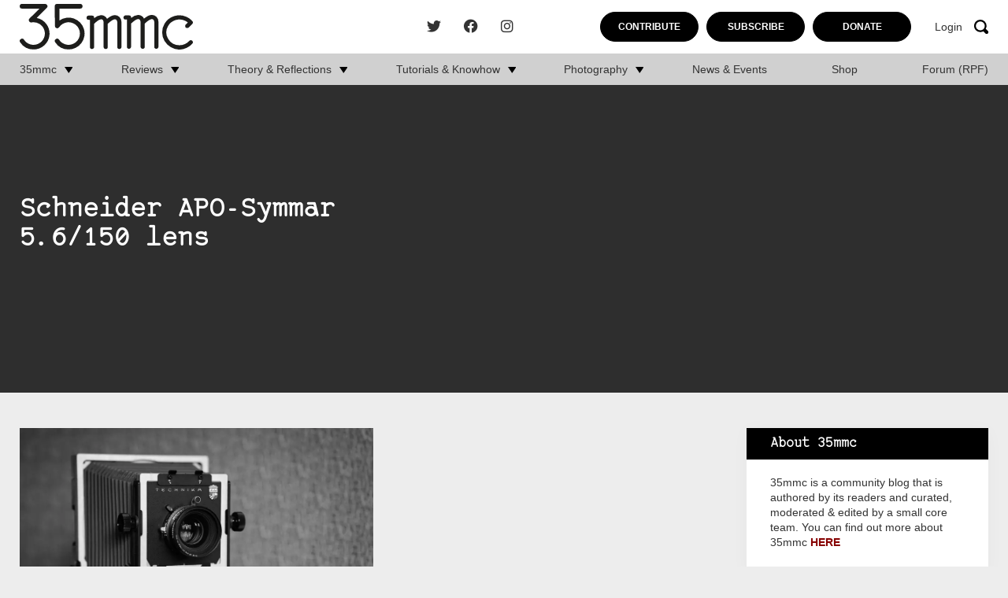

--- FILE ---
content_type: text/html; charset=UTF-8
request_url: https://www.35mmc.com/tag/schneider-apo-symmar-5-6-150-lens/
body_size: 15076
content:
<!DOCTYPE html>
<html lang="en-US">
	<head>
		<meta charset="utf-8">
		<meta name="viewport" content="width=device-width, initial-scale=1, maximum-scale=1.0"/>
		<link rel="profile" href="https://gmpg.org/xfn/11">

		<title>Schneider APO-Symmar 5.6/150 lens Archives - 35mmc</title>
		<link rel="apple-touch-icon" sizes="180x180" href="https://www.35mmc.com/wp-content/themes/35mmc/library/images/favicons/apple-touch-icon.png">
<link rel="icon" type="image/png" sizes="32x32" href="https://www.35mmc.com/wp-content/themes/35mmc/library/images/favicons/favicon-32x32.png">
<link rel="icon" type="image/png" sizes="16x16" href="https://www.35mmc.com/wp-content/themes/35mmc/library/images/favicons/favicon-16x16.png">
<link rel="manifest" href="https://www.35mmc.com/wp-content/themes/35mmc/library/images/favicons/site.webmanifest">
<link rel="mask-icon" href="https://www.35mmc.com/wp-content/themes/35mmc/library/images/favicons/safari-pinned-tab.svg" color="#f7a30b">
<link rel="shortcut icon" href="https://www.35mmc.com/wp-content/themes/35mmc/library/images/favicons/favicon.ico">
<meta name="msapplication-TileColor" content="#f7a30b">
<meta name="msapplication-config" content="https://www.35mmc.com/wp-content/themes/35mmc/library/images/favicons/browserconfig.xml">
<meta name="theme-color" content="#ffffff">

		<meta name='robots' content='index, follow, max-image-preview:large, max-snippet:-1, max-video-preview:-1' />

            <script data-no-defer="1" data-ezscrex="false" data-cfasync="false" data-pagespeed-no-defer data-cookieconsent="ignore">
                var ctPublicFunctions = {"_ajax_nonce":"ae3eb37e49","_rest_nonce":"a1157f5863","_ajax_url":"\/wp-admin\/admin-ajax.php","_rest_url":"https:\/\/www.35mmc.com\/wp-json\/","data__cookies_type":"none","data__ajax_type":"rest","data__bot_detector_enabled":"1","data__frontend_data_log_enabled":1,"cookiePrefix":"","wprocket_detected":false,"host_url":"www.35mmc.com","text__ee_click_to_select":"Click to select the whole data","text__ee_original_email":"The complete one is","text__ee_got_it":"Got it","text__ee_blocked":"Blocked","text__ee_cannot_connect":"Cannot connect","text__ee_cannot_decode":"Can not decode email. Unknown reason","text__ee_email_decoder":"CleanTalk email decoder","text__ee_wait_for_decoding":"The magic is on the way!","text__ee_decoding_process":"Please wait a few seconds while we decode the contact data."}
            </script>
        
            <script data-no-defer="1" data-ezscrex="false" data-cfasync="false" data-pagespeed-no-defer data-cookieconsent="ignore">
                var ctPublic = {"_ajax_nonce":"ae3eb37e49","settings__forms__check_internal":"0","settings__forms__check_external":"0","settings__forms__force_protection":"0","settings__forms__search_test":"1","settings__forms__wc_add_to_cart":"0","settings__data__bot_detector_enabled":"1","settings__sfw__anti_crawler":0,"blog_home":"https:\/\/www.35mmc.com\/","pixel__setting":"3","pixel__enabled":false,"pixel__url":null,"data__email_check_before_post":"1","data__email_check_exist_post":"1","data__cookies_type":"none","data__key_is_ok":true,"data__visible_fields_required":true,"wl_brandname":"Anti-Spam by CleanTalk","wl_brandname_short":"CleanTalk","ct_checkjs_key":442985346,"emailEncoderPassKey":"7918bd97da2fa441c79ba26ae84818c6","bot_detector_forms_excluded":"W10=","advancedCacheExists":false,"varnishCacheExists":false,"wc_ajax_add_to_cart":false}
            </script>
        
	<!-- This site is optimized with the Yoast SEO Premium plugin v26.5 (Yoast SEO v26.5) - https://yoast.com/wordpress/plugins/seo/ -->
	<link rel="canonical" href="https://www.35mmc.com/tag/schneider-apo-symmar-5-6-150-lens/" />
	<meta property="og:locale" content="en_US" />
	<meta property="og:type" content="article" />
	<meta property="og:title" content="Schneider APO-Symmar 5.6/150 lens Archives" />
	<meta property="og:url" content="http://www.35mmc.com/tag/schneider-apo-symmar-5-6-150-lens/" />
	<meta property="og:site_name" content="35mmc" />
	<meta name="twitter:card" content="summary_large_image" />
	<meta name="twitter:site" content="@HamishGill" />
	<script type="application/ld+json" class="yoast-schema-graph">{"@context":"https://schema.org","@graph":[{"@type":"CollectionPage","@id":"http://www.35mmc.com/tag/schneider-apo-symmar-5-6-150-lens/","url":"http://www.35mmc.com/tag/schneider-apo-symmar-5-6-150-lens/","name":"Schneider APO-Symmar 5.6/150 lens Archives - 35mmc","isPartOf":{"@id":"https://www.35mmc.com/#website"},"primaryImageOfPage":{"@id":"http://www.35mmc.com/tag/schneider-apo-symmar-5-6-150-lens/#primaryimage"},"image":{"@id":"http://www.35mmc.com/tag/schneider-apo-symmar-5-6-150-lens/#primaryimage"},"thumbnailUrl":"https://www.35mmc.com/wp-content/uploads/2023/09/untitled-04189.jpg","breadcrumb":{"@id":"http://www.35mmc.com/tag/schneider-apo-symmar-5-6-150-lens/#breadcrumb"},"inLanguage":"en-US"},{"@type":"ImageObject","inLanguage":"en-US","@id":"http://www.35mmc.com/tag/schneider-apo-symmar-5-6-150-lens/#primaryimage","url":"https://www.35mmc.com/wp-content/uploads/2023/09/untitled-04189.jpg","contentUrl":"https://www.35mmc.com/wp-content/uploads/2023/09/untitled-04189.jpg","width":1000,"height":667},{"@type":"BreadcrumbList","@id":"http://www.35mmc.com/tag/schneider-apo-symmar-5-6-150-lens/#breadcrumb","itemListElement":[{"@type":"ListItem","position":1,"name":"Home","item":"https://www.35mmc.com/"},{"@type":"ListItem","position":2,"name":"Schneider APO-Symmar 5.6/150 lens"}]},{"@type":"WebSite","@id":"https://www.35mmc.com/#website","url":"https://www.35mmc.com/","name":"35mmc","description":"Photography Blog - Reviews, Theory, Reflections, Tutorials, Knowhow and Photography Experiences.","publisher":{"@id":"https://www.35mmc.com/#organization"},"potentialAction":[{"@type":"SearchAction","target":{"@type":"EntryPoint","urlTemplate":"https://www.35mmc.com/?s={search_term_string}"},"query-input":{"@type":"PropertyValueSpecification","valueRequired":true,"valueName":"search_term_string"}}],"inLanguage":"en-US"},{"@type":"Organization","@id":"https://www.35mmc.com/#organization","name":"35mmc","url":"https://www.35mmc.com/","logo":{"@type":"ImageObject","inLanguage":"en-US","@id":"https://www.35mmc.com/#/schema/logo/image/","url":"https://www.35mmc.com/wp-content/uploads/2023/09/35mmc-logo.svg","contentUrl":"https://www.35mmc.com/wp-content/uploads/2023/09/35mmc-logo.svg","caption":"35mmc"},"image":{"@id":"https://www.35mmc.com/#/schema/logo/image/"},"sameAs":["https://www.facebook.com/35mmc/","https://x.com/HamishGill","https://www.instagram.com/35mmcblog/"]}]}</script>
	<!-- / Yoast SEO Premium plugin. -->


<link rel='dns-prefetch' href='//www.35mmc.com' />
<link rel='dns-prefetch' href='//fd.cleantalk.org' />
<link rel='dns-prefetch' href='//stats.wp.com' />
<link rel="alternate" type="application/rss+xml" title="35mmc &raquo; Feed" href="https://www.35mmc.com/feed/" />
<link rel="alternate" type="application/rss+xml" title="35mmc &raquo; Comments Feed" href="https://www.35mmc.com/comments/feed/" />
<link rel="alternate" type="application/rss+xml" title="35mmc &raquo; Schneider APO-Symmar 5.6/150 lens Tag Feed" href="https://www.35mmc.com/tag/schneider-apo-symmar-5-6-150-lens/feed/" />
<style id='wp-img-auto-sizes-contain-inline-css'>
img:is([sizes=auto i],[sizes^="auto," i]){contain-intrinsic-size:3000px 1500px}
/*# sourceURL=wp-img-auto-sizes-contain-inline-css */
</style>
<link rel='stylesheet' id='mp-theme-css' href='https://www.35mmc.com/wp-content/plugins/memberpress/css/ui/theme.css' media='all' />
<style id='wp-block-library-inline-css'>
:root{--wp-block-synced-color:#7a00df;--wp-block-synced-color--rgb:122,0,223;--wp-bound-block-color:var(--wp-block-synced-color);--wp-editor-canvas-background:#ddd;--wp-admin-theme-color:#007cba;--wp-admin-theme-color--rgb:0,124,186;--wp-admin-theme-color-darker-10:#006ba1;--wp-admin-theme-color-darker-10--rgb:0,107,160.5;--wp-admin-theme-color-darker-20:#005a87;--wp-admin-theme-color-darker-20--rgb:0,90,135;--wp-admin-border-width-focus:2px}@media (min-resolution:192dpi){:root{--wp-admin-border-width-focus:1.5px}}.wp-element-button{cursor:pointer}:root .has-very-light-gray-background-color{background-color:#eee}:root .has-very-dark-gray-background-color{background-color:#313131}:root .has-very-light-gray-color{color:#eee}:root .has-very-dark-gray-color{color:#313131}:root .has-vivid-green-cyan-to-vivid-cyan-blue-gradient-background{background:linear-gradient(135deg,#00d084,#0693e3)}:root .has-purple-crush-gradient-background{background:linear-gradient(135deg,#34e2e4,#4721fb 50%,#ab1dfe)}:root .has-hazy-dawn-gradient-background{background:linear-gradient(135deg,#faaca8,#dad0ec)}:root .has-subdued-olive-gradient-background{background:linear-gradient(135deg,#fafae1,#67a671)}:root .has-atomic-cream-gradient-background{background:linear-gradient(135deg,#fdd79a,#004a59)}:root .has-nightshade-gradient-background{background:linear-gradient(135deg,#330968,#31cdcf)}:root .has-midnight-gradient-background{background:linear-gradient(135deg,#020381,#2874fc)}:root{--wp--preset--font-size--normal:16px;--wp--preset--font-size--huge:42px}.has-regular-font-size{font-size:1em}.has-larger-font-size{font-size:2.625em}.has-normal-font-size{font-size:var(--wp--preset--font-size--normal)}.has-huge-font-size{font-size:var(--wp--preset--font-size--huge)}.has-text-align-center{text-align:center}.has-text-align-left{text-align:left}.has-text-align-right{text-align:right}.has-fit-text{white-space:nowrap!important}#end-resizable-editor-section{display:none}.aligncenter{clear:both}.items-justified-left{justify-content:flex-start}.items-justified-center{justify-content:center}.items-justified-right{justify-content:flex-end}.items-justified-space-between{justify-content:space-between}.screen-reader-text{border:0;clip-path:inset(50%);height:1px;margin:-1px;overflow:hidden;padding:0;position:absolute;width:1px;word-wrap:normal!important}.screen-reader-text:focus{background-color:#ddd;clip-path:none;color:#444;display:block;font-size:1em;height:auto;left:5px;line-height:normal;padding:15px 23px 14px;text-decoration:none;top:5px;width:auto;z-index:100000}html :where(.has-border-color){border-style:solid}html :where([style*=border-top-color]){border-top-style:solid}html :where([style*=border-right-color]){border-right-style:solid}html :where([style*=border-bottom-color]){border-bottom-style:solid}html :where([style*=border-left-color]){border-left-style:solid}html :where([style*=border-width]){border-style:solid}html :where([style*=border-top-width]){border-top-style:solid}html :where([style*=border-right-width]){border-right-style:solid}html :where([style*=border-bottom-width]){border-bottom-style:solid}html :where([style*=border-left-width]){border-left-style:solid}html :where(img[class*=wp-image-]){height:auto;max-width:100%}:where(figure){margin:0 0 1em}html :where(.is-position-sticky){--wp-admin--admin-bar--position-offset:var(--wp-admin--admin-bar--height,0px)}@media screen and (max-width:600px){html :where(.is-position-sticky){--wp-admin--admin-bar--position-offset:0px}}

/*# sourceURL=wp-block-library-inline-css */
</style><style id='wp-block-heading-inline-css'>
h1:where(.wp-block-heading).has-background,h2:where(.wp-block-heading).has-background,h3:where(.wp-block-heading).has-background,h4:where(.wp-block-heading).has-background,h5:where(.wp-block-heading).has-background,h6:where(.wp-block-heading).has-background{padding:1.25em 2.375em}h1.has-text-align-left[style*=writing-mode]:where([style*=vertical-lr]),h1.has-text-align-right[style*=writing-mode]:where([style*=vertical-rl]),h2.has-text-align-left[style*=writing-mode]:where([style*=vertical-lr]),h2.has-text-align-right[style*=writing-mode]:where([style*=vertical-rl]),h3.has-text-align-left[style*=writing-mode]:where([style*=vertical-lr]),h3.has-text-align-right[style*=writing-mode]:where([style*=vertical-rl]),h4.has-text-align-left[style*=writing-mode]:where([style*=vertical-lr]),h4.has-text-align-right[style*=writing-mode]:where([style*=vertical-rl]),h5.has-text-align-left[style*=writing-mode]:where([style*=vertical-lr]),h5.has-text-align-right[style*=writing-mode]:where([style*=vertical-rl]),h6.has-text-align-left[style*=writing-mode]:where([style*=vertical-lr]),h6.has-text-align-right[style*=writing-mode]:where([style*=vertical-rl]){rotate:180deg}
/*# sourceURL=https://www.35mmc.com/wp-includes/blocks/heading/style.min.css */
</style>
<style id='wp-block-latest-comments-inline-css'>
ol.wp-block-latest-comments{box-sizing:border-box;margin-left:0}:where(.wp-block-latest-comments:not([style*=line-height] .wp-block-latest-comments__comment)){line-height:1.1}:where(.wp-block-latest-comments:not([style*=line-height] .wp-block-latest-comments__comment-excerpt p)){line-height:1.8}.has-dates :where(.wp-block-latest-comments:not([style*=line-height])),.has-excerpts :where(.wp-block-latest-comments:not([style*=line-height])){line-height:1.5}.wp-block-latest-comments .wp-block-latest-comments{padding-left:0}.wp-block-latest-comments__comment{list-style:none;margin-bottom:1em}.has-avatars .wp-block-latest-comments__comment{list-style:none;min-height:2.25em}.has-avatars .wp-block-latest-comments__comment .wp-block-latest-comments__comment-excerpt,.has-avatars .wp-block-latest-comments__comment .wp-block-latest-comments__comment-meta{margin-left:3.25em}.wp-block-latest-comments__comment-excerpt p{font-size:.875em;margin:.36em 0 1.4em}.wp-block-latest-comments__comment-date{display:block;font-size:.75em}.wp-block-latest-comments .avatar,.wp-block-latest-comments__comment-avatar{border-radius:1.5em;display:block;float:left;height:2.5em;margin-right:.75em;width:2.5em}.wp-block-latest-comments[class*=-font-size] a,.wp-block-latest-comments[style*=font-size] a{font-size:inherit}
/*# sourceURL=https://www.35mmc.com/wp-includes/blocks/latest-comments/style.min.css */
</style>
<style id='global-styles-inline-css'>
:root{--wp--preset--aspect-ratio--square: 1;--wp--preset--aspect-ratio--4-3: 4/3;--wp--preset--aspect-ratio--3-4: 3/4;--wp--preset--aspect-ratio--3-2: 3/2;--wp--preset--aspect-ratio--2-3: 2/3;--wp--preset--aspect-ratio--16-9: 16/9;--wp--preset--aspect-ratio--9-16: 9/16;--wp--preset--color--black: #000000;--wp--preset--color--cyan-bluish-gray: #abb8c3;--wp--preset--color--white: #ffffff;--wp--preset--color--pale-pink: #f78da7;--wp--preset--color--vivid-red: #cf2e2e;--wp--preset--color--luminous-vivid-orange: #ff6900;--wp--preset--color--luminous-vivid-amber: #fcb900;--wp--preset--color--light-green-cyan: #7bdcb5;--wp--preset--color--vivid-green-cyan: #00d084;--wp--preset--color--pale-cyan-blue: #8ed1fc;--wp--preset--color--vivid-cyan-blue: #0693e3;--wp--preset--color--vivid-purple: #9b51e0;--wp--preset--gradient--vivid-cyan-blue-to-vivid-purple: linear-gradient(135deg,rgb(6,147,227) 0%,rgb(155,81,224) 100%);--wp--preset--gradient--light-green-cyan-to-vivid-green-cyan: linear-gradient(135deg,rgb(122,220,180) 0%,rgb(0,208,130) 100%);--wp--preset--gradient--luminous-vivid-amber-to-luminous-vivid-orange: linear-gradient(135deg,rgb(252,185,0) 0%,rgb(255,105,0) 100%);--wp--preset--gradient--luminous-vivid-orange-to-vivid-red: linear-gradient(135deg,rgb(255,105,0) 0%,rgb(207,46,46) 100%);--wp--preset--gradient--very-light-gray-to-cyan-bluish-gray: linear-gradient(135deg,rgb(238,238,238) 0%,rgb(169,184,195) 100%);--wp--preset--gradient--cool-to-warm-spectrum: linear-gradient(135deg,rgb(74,234,220) 0%,rgb(151,120,209) 20%,rgb(207,42,186) 40%,rgb(238,44,130) 60%,rgb(251,105,98) 80%,rgb(254,248,76) 100%);--wp--preset--gradient--blush-light-purple: linear-gradient(135deg,rgb(255,206,236) 0%,rgb(152,150,240) 100%);--wp--preset--gradient--blush-bordeaux: linear-gradient(135deg,rgb(254,205,165) 0%,rgb(254,45,45) 50%,rgb(107,0,62) 100%);--wp--preset--gradient--luminous-dusk: linear-gradient(135deg,rgb(255,203,112) 0%,rgb(199,81,192) 50%,rgb(65,88,208) 100%);--wp--preset--gradient--pale-ocean: linear-gradient(135deg,rgb(255,245,203) 0%,rgb(182,227,212) 50%,rgb(51,167,181) 100%);--wp--preset--gradient--electric-grass: linear-gradient(135deg,rgb(202,248,128) 0%,rgb(113,206,126) 100%);--wp--preset--gradient--midnight: linear-gradient(135deg,rgb(2,3,129) 0%,rgb(40,116,252) 100%);--wp--preset--font-size--small: 13px;--wp--preset--font-size--medium: 20px;--wp--preset--font-size--large: 36px;--wp--preset--font-size--x-large: 42px;--wp--preset--spacing--20: 0.44rem;--wp--preset--spacing--30: 0.67rem;--wp--preset--spacing--40: 1rem;--wp--preset--spacing--50: 1.5rem;--wp--preset--spacing--60: 2.25rem;--wp--preset--spacing--70: 3.38rem;--wp--preset--spacing--80: 5.06rem;--wp--preset--shadow--natural: 6px 6px 9px rgba(0, 0, 0, 0.2);--wp--preset--shadow--deep: 12px 12px 50px rgba(0, 0, 0, 0.4);--wp--preset--shadow--sharp: 6px 6px 0px rgba(0, 0, 0, 0.2);--wp--preset--shadow--outlined: 6px 6px 0px -3px rgb(255, 255, 255), 6px 6px rgb(0, 0, 0);--wp--preset--shadow--crisp: 6px 6px 0px rgb(0, 0, 0);}:where(.is-layout-flex){gap: 0.5em;}:where(.is-layout-grid){gap: 0.5em;}body .is-layout-flex{display: flex;}.is-layout-flex{flex-wrap: wrap;align-items: center;}.is-layout-flex > :is(*, div){margin: 0;}body .is-layout-grid{display: grid;}.is-layout-grid > :is(*, div){margin: 0;}:where(.wp-block-columns.is-layout-flex){gap: 2em;}:where(.wp-block-columns.is-layout-grid){gap: 2em;}:where(.wp-block-post-template.is-layout-flex){gap: 1.25em;}:where(.wp-block-post-template.is-layout-grid){gap: 1.25em;}.has-black-color{color: var(--wp--preset--color--black) !important;}.has-cyan-bluish-gray-color{color: var(--wp--preset--color--cyan-bluish-gray) !important;}.has-white-color{color: var(--wp--preset--color--white) !important;}.has-pale-pink-color{color: var(--wp--preset--color--pale-pink) !important;}.has-vivid-red-color{color: var(--wp--preset--color--vivid-red) !important;}.has-luminous-vivid-orange-color{color: var(--wp--preset--color--luminous-vivid-orange) !important;}.has-luminous-vivid-amber-color{color: var(--wp--preset--color--luminous-vivid-amber) !important;}.has-light-green-cyan-color{color: var(--wp--preset--color--light-green-cyan) !important;}.has-vivid-green-cyan-color{color: var(--wp--preset--color--vivid-green-cyan) !important;}.has-pale-cyan-blue-color{color: var(--wp--preset--color--pale-cyan-blue) !important;}.has-vivid-cyan-blue-color{color: var(--wp--preset--color--vivid-cyan-blue) !important;}.has-vivid-purple-color{color: var(--wp--preset--color--vivid-purple) !important;}.has-black-background-color{background-color: var(--wp--preset--color--black) !important;}.has-cyan-bluish-gray-background-color{background-color: var(--wp--preset--color--cyan-bluish-gray) !important;}.has-white-background-color{background-color: var(--wp--preset--color--white) !important;}.has-pale-pink-background-color{background-color: var(--wp--preset--color--pale-pink) !important;}.has-vivid-red-background-color{background-color: var(--wp--preset--color--vivid-red) !important;}.has-luminous-vivid-orange-background-color{background-color: var(--wp--preset--color--luminous-vivid-orange) !important;}.has-luminous-vivid-amber-background-color{background-color: var(--wp--preset--color--luminous-vivid-amber) !important;}.has-light-green-cyan-background-color{background-color: var(--wp--preset--color--light-green-cyan) !important;}.has-vivid-green-cyan-background-color{background-color: var(--wp--preset--color--vivid-green-cyan) !important;}.has-pale-cyan-blue-background-color{background-color: var(--wp--preset--color--pale-cyan-blue) !important;}.has-vivid-cyan-blue-background-color{background-color: var(--wp--preset--color--vivid-cyan-blue) !important;}.has-vivid-purple-background-color{background-color: var(--wp--preset--color--vivid-purple) !important;}.has-black-border-color{border-color: var(--wp--preset--color--black) !important;}.has-cyan-bluish-gray-border-color{border-color: var(--wp--preset--color--cyan-bluish-gray) !important;}.has-white-border-color{border-color: var(--wp--preset--color--white) !important;}.has-pale-pink-border-color{border-color: var(--wp--preset--color--pale-pink) !important;}.has-vivid-red-border-color{border-color: var(--wp--preset--color--vivid-red) !important;}.has-luminous-vivid-orange-border-color{border-color: var(--wp--preset--color--luminous-vivid-orange) !important;}.has-luminous-vivid-amber-border-color{border-color: var(--wp--preset--color--luminous-vivid-amber) !important;}.has-light-green-cyan-border-color{border-color: var(--wp--preset--color--light-green-cyan) !important;}.has-vivid-green-cyan-border-color{border-color: var(--wp--preset--color--vivid-green-cyan) !important;}.has-pale-cyan-blue-border-color{border-color: var(--wp--preset--color--pale-cyan-blue) !important;}.has-vivid-cyan-blue-border-color{border-color: var(--wp--preset--color--vivid-cyan-blue) !important;}.has-vivid-purple-border-color{border-color: var(--wp--preset--color--vivid-purple) !important;}.has-vivid-cyan-blue-to-vivid-purple-gradient-background{background: var(--wp--preset--gradient--vivid-cyan-blue-to-vivid-purple) !important;}.has-light-green-cyan-to-vivid-green-cyan-gradient-background{background: var(--wp--preset--gradient--light-green-cyan-to-vivid-green-cyan) !important;}.has-luminous-vivid-amber-to-luminous-vivid-orange-gradient-background{background: var(--wp--preset--gradient--luminous-vivid-amber-to-luminous-vivid-orange) !important;}.has-luminous-vivid-orange-to-vivid-red-gradient-background{background: var(--wp--preset--gradient--luminous-vivid-orange-to-vivid-red) !important;}.has-very-light-gray-to-cyan-bluish-gray-gradient-background{background: var(--wp--preset--gradient--very-light-gray-to-cyan-bluish-gray) !important;}.has-cool-to-warm-spectrum-gradient-background{background: var(--wp--preset--gradient--cool-to-warm-spectrum) !important;}.has-blush-light-purple-gradient-background{background: var(--wp--preset--gradient--blush-light-purple) !important;}.has-blush-bordeaux-gradient-background{background: var(--wp--preset--gradient--blush-bordeaux) !important;}.has-luminous-dusk-gradient-background{background: var(--wp--preset--gradient--luminous-dusk) !important;}.has-pale-ocean-gradient-background{background: var(--wp--preset--gradient--pale-ocean) !important;}.has-electric-grass-gradient-background{background: var(--wp--preset--gradient--electric-grass) !important;}.has-midnight-gradient-background{background: var(--wp--preset--gradient--midnight) !important;}.has-small-font-size{font-size: var(--wp--preset--font-size--small) !important;}.has-medium-font-size{font-size: var(--wp--preset--font-size--medium) !important;}.has-large-font-size{font-size: var(--wp--preset--font-size--large) !important;}.has-x-large-font-size{font-size: var(--wp--preset--font-size--x-large) !important;}
/*# sourceURL=global-styles-inline-css */
</style>

<style id='classic-theme-styles-inline-css'>
/*! This file is auto-generated */
.wp-block-button__link{color:#fff;background-color:#32373c;border-radius:9999px;box-shadow:none;text-decoration:none;padding:calc(.667em + 2px) calc(1.333em + 2px);font-size:1.125em}.wp-block-file__button{background:#32373c;color:#fff;text-decoration:none}
/*# sourceURL=/wp-includes/css/classic-themes.min.css */
</style>
<link rel='stylesheet' id='cleantalk-public-css-css' href='https://www.35mmc.com/wp-content/plugins/cleantalk-spam-protect/css/cleantalk-public.min.css' media='all' />
<link rel='stylesheet' id='cleantalk-email-decoder-css-css' href='https://www.35mmc.com/wp-content/plugins/cleantalk-spam-protect/css/cleantalk-email-decoder.min.css' media='all' />
<link rel='stylesheet' id='bones-stylesheet-css' href='https://www.35mmc.com/wp-content/themes/35mmc/library/css/style.css?30' media='all' />
<script src="https://www.35mmc.com/wp-content/plugins/cleantalk-spam-protect/js/apbct-public-bundle.min.js" id="apbct-public-bundle.min-js-js"></script>
<script src="https://fd.cleantalk.org/ct-bot-detector-wrapper.js" id="ct_bot_detector-js" defer data-wp-strategy="defer"></script>
<script src="https://www.35mmc.com/wp-includes/js/jquery/jquery.min.js" id="jquery-core-js"></script>
<script src="https://www.35mmc.com/wp-includes/js/jquery/jquery-migrate.min.js" id="jquery-migrate-js"></script>
<link rel="https://api.w.org/" href="https://www.35mmc.com/wp-json/" /><link rel="alternate" title="JSON" type="application/json" href="https://www.35mmc.com/wp-json/wp/v2/tags/2907" /><!-- Stream WordPress user activity plugin v4.1.1 -->
	<style>img#wpstats{display:none}</style>
		      <meta name="onesignal" content="wordpress-plugin"/>
            <script>

      window.OneSignalDeferred = window.OneSignalDeferred || [];

      OneSignalDeferred.push(function(OneSignal) {
        var oneSignal_options = {};
        window._oneSignalInitOptions = oneSignal_options;

        oneSignal_options['serviceWorkerParam'] = { scope: '/wp-content/plugins/onesignal-free-web-push-notifications/sdk_files/push/onesignal/' };
oneSignal_options['serviceWorkerPath'] = 'OneSignalSDKWorker.js';

        OneSignal.Notifications.setDefaultUrl("https://www.35mmc.com");

        oneSignal_options['wordpress'] = true;
oneSignal_options['appId'] = '82e40322-067e-4049-a73d-c8ebc1108c26';
oneSignal_options['allowLocalhostAsSecureOrigin'] = true;
oneSignal_options['welcomeNotification'] = { };
oneSignal_options['welcomeNotification']['title'] = "";
oneSignal_options['welcomeNotification']['message'] = "";
oneSignal_options['path'] = "https://www.35mmc.com/wp-content/plugins/onesignal-free-web-push-notifications/sdk_files/";
oneSignal_options['promptOptions'] = { };
              OneSignal.init(window._oneSignalInitOptions);
              OneSignal.Slidedown.promptPush()      });

      function documentInitOneSignal() {
        var oneSignal_elements = document.getElementsByClassName("OneSignal-prompt");

        var oneSignalLinkClickHandler = function(event) { OneSignal.Notifications.requestPermission(); event.preventDefault(); };        for(var i = 0; i < oneSignal_elements.length; i++)
          oneSignal_elements[i].addEventListener('click', oneSignalLinkClickHandler, false);
      }

      if (document.readyState === 'complete') {
           documentInitOneSignal();
      }
      else {
           window.addEventListener("load", function(event){
               documentInitOneSignal();
          });
      }
    </script>
<link rel="icon" href="https://www.35mmc.com/wp-content/uploads/2024/01/cropped-35mmc-edit-32x32.png" sizes="32x32" />
<link rel="icon" href="https://www.35mmc.com/wp-content/uploads/2024/01/cropped-35mmc-edit-192x192.png" sizes="192x192" />
<link rel="apple-touch-icon" href="https://www.35mmc.com/wp-content/uploads/2024/01/cropped-35mmc-edit-180x180.png" />
<meta name="msapplication-TileImage" content="https://www.35mmc.com/wp-content/uploads/2024/01/cropped-35mmc-edit-270x270.png" />
		<script src="https://cdn.jsdelivr.net/npm/js-cookie@3.0.1/dist/js.cookie.min.js"></script>

		<script src="https://unpkg.com/packery@2/dist/packery.pkgd.js"></script>
		<!--
		 Google tag (gtag.js) --> <script async src="https://www.googletagmanager.com/gtag/js?id=G-6WE15ZGMRW"></script> <script>  window.dataLayer = window.dataLayer || [];  function gtag(){dataLayer.push(arguments);}  gtag('js', new Date());  gtag('config', 'G-6WE15ZGMRW');
		 </script>
		<!-- <script type="text/javascript" defer>
			  function getCookie(name) {
			    const match = document.cookie.match(new RegExp('(^| )' + name + '=([^;]+)'));
			    return match ? match[2] : null;
			  }

			  if (getCookie('hide-ads') !== 'yes') {
			    (function(){
			      var bsa_optimize = document.createElement('script');
			      bsa_optimize.type = 'text/javascript';
			      bsa_optimize.async = true;
			      bsa_optimize.src = 'https://cdn4.buysellads.net/pub/35mmc.js?' + (new Date() - new Date() % 600000);
			      (document.getElementsByTagName('head')[0] || document.getElementsByTagName('body')[0]).appendChild(bsa_optimize);
			    })();
			  }

		</script> -->

	<style id='jetpack-block-subscriptions-inline-css'>
.is-style-compact .is-not-subscriber .wp-block-button__link,.is-style-compact .is-not-subscriber .wp-block-jetpack-subscriptions__button{border-end-start-radius:0!important;border-start-start-radius:0!important;margin-inline-start:0!important}.is-style-compact .is-not-subscriber .components-text-control__input,.is-style-compact .is-not-subscriber p#subscribe-email input[type=email]{border-end-end-radius:0!important;border-start-end-radius:0!important}.is-style-compact:not(.wp-block-jetpack-subscriptions__use-newline) .components-text-control__input{border-inline-end-width:0!important}.wp-block-jetpack-subscriptions.wp-block-jetpack-subscriptions__supports-newline .wp-block-jetpack-subscriptions__form-container{display:flex;flex-direction:column}.wp-block-jetpack-subscriptions.wp-block-jetpack-subscriptions__supports-newline:not(.wp-block-jetpack-subscriptions__use-newline) .is-not-subscriber .wp-block-jetpack-subscriptions__form-elements{align-items:flex-start;display:flex}.wp-block-jetpack-subscriptions.wp-block-jetpack-subscriptions__supports-newline:not(.wp-block-jetpack-subscriptions__use-newline) p#subscribe-submit{display:flex;justify-content:center}.wp-block-jetpack-subscriptions.wp-block-jetpack-subscriptions__supports-newline .wp-block-jetpack-subscriptions__form .wp-block-jetpack-subscriptions__button,.wp-block-jetpack-subscriptions.wp-block-jetpack-subscriptions__supports-newline .wp-block-jetpack-subscriptions__form .wp-block-jetpack-subscriptions__textfield .components-text-control__input,.wp-block-jetpack-subscriptions.wp-block-jetpack-subscriptions__supports-newline .wp-block-jetpack-subscriptions__form button,.wp-block-jetpack-subscriptions.wp-block-jetpack-subscriptions__supports-newline .wp-block-jetpack-subscriptions__form input[type=email],.wp-block-jetpack-subscriptions.wp-block-jetpack-subscriptions__supports-newline form .wp-block-jetpack-subscriptions__button,.wp-block-jetpack-subscriptions.wp-block-jetpack-subscriptions__supports-newline form .wp-block-jetpack-subscriptions__textfield .components-text-control__input,.wp-block-jetpack-subscriptions.wp-block-jetpack-subscriptions__supports-newline form button,.wp-block-jetpack-subscriptions.wp-block-jetpack-subscriptions__supports-newline form input[type=email]{box-sizing:border-box;cursor:pointer;line-height:1.3;min-width:auto!important;white-space:nowrap!important}.wp-block-jetpack-subscriptions.wp-block-jetpack-subscriptions__supports-newline .wp-block-jetpack-subscriptions__form input[type=email]::placeholder,.wp-block-jetpack-subscriptions.wp-block-jetpack-subscriptions__supports-newline .wp-block-jetpack-subscriptions__form input[type=email]:disabled,.wp-block-jetpack-subscriptions.wp-block-jetpack-subscriptions__supports-newline form input[type=email]::placeholder,.wp-block-jetpack-subscriptions.wp-block-jetpack-subscriptions__supports-newline form input[type=email]:disabled{color:currentColor;opacity:.5}.wp-block-jetpack-subscriptions.wp-block-jetpack-subscriptions__supports-newline .wp-block-jetpack-subscriptions__form .wp-block-jetpack-subscriptions__button,.wp-block-jetpack-subscriptions.wp-block-jetpack-subscriptions__supports-newline .wp-block-jetpack-subscriptions__form button,.wp-block-jetpack-subscriptions.wp-block-jetpack-subscriptions__supports-newline form .wp-block-jetpack-subscriptions__button,.wp-block-jetpack-subscriptions.wp-block-jetpack-subscriptions__supports-newline form button{border-color:#0000;border-style:solid}.wp-block-jetpack-subscriptions.wp-block-jetpack-subscriptions__supports-newline .wp-block-jetpack-subscriptions__form .wp-block-jetpack-subscriptions__textfield,.wp-block-jetpack-subscriptions.wp-block-jetpack-subscriptions__supports-newline .wp-block-jetpack-subscriptions__form p#subscribe-email,.wp-block-jetpack-subscriptions.wp-block-jetpack-subscriptions__supports-newline form .wp-block-jetpack-subscriptions__textfield,.wp-block-jetpack-subscriptions.wp-block-jetpack-subscriptions__supports-newline form p#subscribe-email{background:#0000;flex-grow:1}.wp-block-jetpack-subscriptions.wp-block-jetpack-subscriptions__supports-newline .wp-block-jetpack-subscriptions__form .wp-block-jetpack-subscriptions__textfield .components-base-control__field,.wp-block-jetpack-subscriptions.wp-block-jetpack-subscriptions__supports-newline .wp-block-jetpack-subscriptions__form .wp-block-jetpack-subscriptions__textfield .components-text-control__input,.wp-block-jetpack-subscriptions.wp-block-jetpack-subscriptions__supports-newline .wp-block-jetpack-subscriptions__form .wp-block-jetpack-subscriptions__textfield input[type=email],.wp-block-jetpack-subscriptions.wp-block-jetpack-subscriptions__supports-newline .wp-block-jetpack-subscriptions__form p#subscribe-email .components-base-control__field,.wp-block-jetpack-subscriptions.wp-block-jetpack-subscriptions__supports-newline .wp-block-jetpack-subscriptions__form p#subscribe-email .components-text-control__input,.wp-block-jetpack-subscriptions.wp-block-jetpack-subscriptions__supports-newline .wp-block-jetpack-subscriptions__form p#subscribe-email input[type=email],.wp-block-jetpack-subscriptions.wp-block-jetpack-subscriptions__supports-newline form .wp-block-jetpack-subscriptions__textfield .components-base-control__field,.wp-block-jetpack-subscriptions.wp-block-jetpack-subscriptions__supports-newline form .wp-block-jetpack-subscriptions__textfield .components-text-control__input,.wp-block-jetpack-subscriptions.wp-block-jetpack-subscriptions__supports-newline form .wp-block-jetpack-subscriptions__textfield input[type=email],.wp-block-jetpack-subscriptions.wp-block-jetpack-subscriptions__supports-newline form p#subscribe-email .components-base-control__field,.wp-block-jetpack-subscriptions.wp-block-jetpack-subscriptions__supports-newline form p#subscribe-email .components-text-control__input,.wp-block-jetpack-subscriptions.wp-block-jetpack-subscriptions__supports-newline form p#subscribe-email input[type=email]{height:auto;margin:0;width:100%}.wp-block-jetpack-subscriptions.wp-block-jetpack-subscriptions__supports-newline .wp-block-jetpack-subscriptions__form p#subscribe-email,.wp-block-jetpack-subscriptions.wp-block-jetpack-subscriptions__supports-newline .wp-block-jetpack-subscriptions__form p#subscribe-submit,.wp-block-jetpack-subscriptions.wp-block-jetpack-subscriptions__supports-newline form p#subscribe-email,.wp-block-jetpack-subscriptions.wp-block-jetpack-subscriptions__supports-newline form p#subscribe-submit{line-height:0;margin:0;padding:0}.wp-block-jetpack-subscriptions.wp-block-jetpack-subscriptions__supports-newline.wp-block-jetpack-subscriptions__show-subs .wp-block-jetpack-subscriptions__subscount{font-size:16px;margin:8px 0;text-align:end}.wp-block-jetpack-subscriptions.wp-block-jetpack-subscriptions__supports-newline.wp-block-jetpack-subscriptions__use-newline .wp-block-jetpack-subscriptions__form-elements{display:block}.wp-block-jetpack-subscriptions.wp-block-jetpack-subscriptions__supports-newline.wp-block-jetpack-subscriptions__use-newline .wp-block-jetpack-subscriptions__button,.wp-block-jetpack-subscriptions.wp-block-jetpack-subscriptions__supports-newline.wp-block-jetpack-subscriptions__use-newline button{display:inline-block;max-width:100%}.wp-block-jetpack-subscriptions.wp-block-jetpack-subscriptions__supports-newline.wp-block-jetpack-subscriptions__use-newline .wp-block-jetpack-subscriptions__subscount{text-align:start}#subscribe-submit.is-link{text-align:center;width:auto!important}#subscribe-submit.is-link a{margin-left:0!important;margin-top:0!important;width:auto!important}@keyframes jetpack-memberships_button__spinner-animation{to{transform:rotate(1turn)}}.jetpack-memberships-spinner{display:none;height:1em;margin:0 0 0 5px;width:1em}.jetpack-memberships-spinner svg{height:100%;margin-bottom:-2px;width:100%}.jetpack-memberships-spinner-rotating{animation:jetpack-memberships_button__spinner-animation .75s linear infinite;transform-origin:center}.is-loading .jetpack-memberships-spinner{display:inline-block}body.jetpack-memberships-modal-open{overflow:hidden}dialog.jetpack-memberships-modal{opacity:1}dialog.jetpack-memberships-modal,dialog.jetpack-memberships-modal iframe{background:#0000;border:0;bottom:0;box-shadow:none;height:100%;left:0;margin:0;padding:0;position:fixed;right:0;top:0;width:100%}dialog.jetpack-memberships-modal::backdrop{background-color:#000;opacity:.7;transition:opacity .2s ease-out}dialog.jetpack-memberships-modal.is-loading,dialog.jetpack-memberships-modal.is-loading::backdrop{opacity:0}
/*# sourceURL=https://www.35mmc.com/wp-content/plugins/jetpack/_inc/blocks/subscriptions/view.css?minify=false */
</style>
<link rel='stylesheet' id='jetpack-subscriptions-css' href='https://www.35mmc.com/wp-content/plugins/jetpack/_inc/build/subscriptions/subscriptions.min.css' media='all' />
</head>

	<body class="archive tag tag-schneider-apo-symmar-5-6-150-lens tag-2907 wp-custom-logo wp-theme-35mmc">
	
		<header class="header">
			<script>
			    function toggleMobileLinks() {
			        if (window.innerWidth < 1024) {
			            if (window.scrollY > 100) {
			                var mobileLinks = document.querySelectorAll('.mobile-only-links');
			                for (var i = 0; i < mobileLinks.length; i++) {
			                    mobileLinks[i].style.display = 'none';
			                }
			            } else {
			                var mobileLinks = document.querySelectorAll('.mobile-only-links');
			                for (var i = 0; i < mobileLinks.length; i++) {
			                    mobileLinks[i].style.display = 'flex';
			                }
			            }
			        }
			    }

			    // Call the function on page load
			    toggleMobileLinks();

			    // Attach the function to the scroll event
			    window.addEventListener('scroll', toggleMobileLinks);

			    // Attach the function to the window resize event
			    window.addEventListener('resize', toggleMobileLinks);
			</script>

			<div class="mobile-only-links">
				<div class="contributer-btn">
					<a href="register/contributor/">Contribute</a>
				</div>
				<div class="subscriber-btn">
					<a href="register/paid-subscribers/">Subscribe</a>
				</div>
				<div class="donate-btn">
					<a href="https://www.35mmc.com/donate-to-35mmc/">Donate</a>
				</div>
			</div>
			<div class="header__top">
				<div class="container wrap">
					<div class="left">
						<a href="https://www.35mmc.com/" class="custom-logo-link" rel="home"><img src="https://www.35mmc.com/wp-content/uploads/2023/09/35mmc-logo.svg" class="custom-logo" alt="35mmc" decoding="async" /></a>					</div>
					<div class="right">
						<div class="socials">
														        <a class="social-icon" href="https://twitter.com/HamishGill" target="_blank" rel="noopener nofollow">
							            <i class="fa-classic fa-brands fa-twitter" aria-hidden="true"></i>							        </a>
														        <a class="social-icon" href="https://www.facebook.com/35mmc/?locale=en_GB" target="_blank" rel="noopener nofollow">
							            <i class="fa-classic fa-brands fa-facebook" aria-hidden="true"></i>							        </a>
														        <a class="social-icon" href="https://www.instagram.com/35mmcblog/?hl=en" target="_blank" rel="noopener nofollow">
							            <i class="fa-classic fa-brands fa-instagram" aria-hidden="true"></i>							        </a>
													</div>
						<div class="contributer-btn">
							<a href="register/contributor/">Contribute</a>
						</div>
						<div class="subscriber-btn">
							<a href="register/paid-subscribers/">Subscribe</a>
						</div>
						<div class="donate-btn">
							<a href="https://www.35mmc.com/donate-to-35mmc/">Donate</a>
						</div>
												<a class="login" href="/login/">Login</a>
												<div class="search">
							<img src="https://www.35mmc.com/wp-content/themes/35mmc/library/images/icons/magnify.svg" alt="Search">
						</div>
						<div class="toggle-burger">
							<span></span>
							<span></span>
							<span></span>
						</div>
					</div>
				</div>
			</div>
			
<form role="search"  method="get" id="searchform" class="searchform" action="https://www.35mmc.com/">
    <div>
        <label for="s" class="screen-reader-text">Search for:</label>
        <input type="search" id="search-form-1" name="s" value="" placeholder="Accessories, SLR, Film..."/>

        <button type="submit" id="searchsubmit" >Search</button>
    </div>
</form>
			<div class="header__bottom active">
				<div class="container wrap">
					<nav class="navigation">
						<ul id="menu-the-main-menu" class="nav"><li id="menu-item-54830" class="menu-item menu-item-type-custom menu-item-object-custom menu-item-has-children menu-item-54830"><a href="/">35mmc</a>
<ul class="sub-menu">
	<li id="menu-item-49608" class="menu-item menu-item-type-post_type menu-item-object-page menu-item-49608"><a href="https://www.35mmc.com/about-35mmc/">About 35mmc</a></li>
	<li id="menu-item-49609" class="menu-item menu-item-type-post_type menu-item-object-page menu-item-49609"><a href="https://www.35mmc.com/ad-free-experience/">Ad-Free Experience</a></li>
	<li id="menu-item-49614" class="menu-item menu-item-type-post_type menu-item-object-page menu-item-49614"><a href="https://www.35mmc.com/contribute-to-35mmc/">Contribute to 35mmc</a></li>
	<li id="menu-item-49615" class="menu-item menu-item-type-post_type menu-item-object-page menu-item-49615"><a href="https://www.35mmc.com/35mmc-team/">35mmc Team</a></li>
	<li id="menu-item-49617" class="menu-item menu-item-type-post_type menu-item-object-page menu-item-49617"><a href="https://www.35mmc.com/contact-me/">Contact me</a></li>
	<li id="menu-item-49620" class="menu-item menu-item-type-post_type menu-item-object-page menu-item-49620"><a href="https://www.35mmc.com/35mmc-books/">35mmc Books</a></li>
	<li id="menu-item-49621" class="menu-item menu-item-type-post_type menu-item-object-page menu-item-49621"><a href="https://www.35mmc.com/friends-of-35mmc/">Friends of 35mmc</a></li>
	<li id="menu-item-49622" class="menu-item menu-item-type-post_type menu-item-object-page menu-item-49622"><a href="https://www.35mmc.com/the-big-list-of-everything/">The Big List of Everything</a></li>
</ul>
</li>
<li id="menu-item-54740" class="menu-item menu-item-type-post_type menu-item-object-page menu-item-has-children menu-item-54740"><a href="https://www.35mmc.com/camera-lens-film-and-peripheral-kit-reviews/">Reviews</a>
<ul class="sub-menu">
	<li id="menu-item-54744" class="menu-item menu-item-type-taxonomy menu-item-object-category menu-item-has-children menu-item-54744"><a href="https://www.35mmc.com/category/reviews-experinces/compact-cameras/">Compact Cameras</a>
	<ul class="sub-menu">
		<li id="menu-item-54745" class="menu-item menu-item-type-taxonomy menu-item-object-category menu-item-54745"><a href="https://www.35mmc.com/category/reviews-experinces/compact-cameras/point-shoot-film-camera-reviews/">Point &amp; Shoot</a></li>
		<li id="menu-item-54746" class="menu-item menu-item-type-taxonomy menu-item-object-category menu-item-54746"><a href="https://www.35mmc.com/category/reviews-experinces/compact-cameras/advanced-compact-cameras/">Advanced Compact</a></li>
		<li id="menu-item-54747" class="menu-item menu-item-type-taxonomy menu-item-object-category menu-item-54747"><a href="https://www.35mmc.com/category/reviews-experinces/compact-cameras/scale-focus-cameras/">Scale Focus</a></li>
		<li id="menu-item-54748" class="menu-item menu-item-type-taxonomy menu-item-object-category menu-item-54748"><a href="https://www.35mmc.com/category/reviews-experinces/compact-cameras/disposable-cameras/">Disposable Cameras</a></li>
	</ul>
</li>
	<li id="menu-item-54749" class="menu-item menu-item-type-taxonomy menu-item-object-category menu-item-has-children menu-item-54749"><a href="https://www.35mmc.com/category/reviews-experinces/rangefinder-cameras/">Rangefinder Cameras</a>
	<ul class="sub-menu">
		<li id="menu-item-54750" class="menu-item menu-item-type-taxonomy menu-item-object-category menu-item-54750"><a href="https://www.35mmc.com/category/reviews-experinces/rangefinder-cameras/changeable-lens-rangefinders-impressions-and-reviews/">Rangefinders (Changeable Lens)</a></li>
		<li id="menu-item-54751" class="menu-item menu-item-type-taxonomy menu-item-object-category menu-item-54751"><a href="https://www.35mmc.com/category/reviews-experinces/rangefinder-cameras/rangefinders-impressions-and-reviews/">Rangefinders (Fixed Lens)</a></li>
	</ul>
</li>
	<li id="menu-item-54752" class="menu-item menu-item-type-taxonomy menu-item-object-category menu-item-has-children menu-item-54752"><a href="https://www.35mmc.com/category/reviews-experinces/accessories-more/">Accessories &amp; More</a>
	<ul class="sub-menu">
		<li id="menu-item-54754" class="menu-item menu-item-type-taxonomy menu-item-object-category menu-item-54754"><a href="https://www.35mmc.com/category/reviews-experinces/accessories-more/light-meters/">Light Meters</a></li>
		<li id="menu-item-54753" class="menu-item menu-item-type-taxonomy menu-item-object-category menu-item-54753"><a href="https://www.35mmc.com/category/reviews-experinces/accessories-more/accessories/">Accessories</a></li>
		<li id="menu-item-54755" class="menu-item menu-item-type-taxonomy menu-item-object-category menu-item-54755"><a href="https://www.35mmc.com/category/reviews-experinces/accessories-more/software-apps/">Software &amp; Apps</a></li>
		<li id="menu-item-54756" class="menu-item menu-item-type-taxonomy menu-item-object-category menu-item-54756"><a href="https://www.35mmc.com/category/reviews-experinces/accessories-more/books-zines/">Books, Zines &amp; Exhibitions</a></li>
	</ul>
</li>
	<li id="menu-item-54757" class="menu-item menu-item-type-taxonomy menu-item-object-category menu-item-54757"><a href="https://www.35mmc.com/category/reviews-experinces/slrs/">SLRs</a></li>
	<li id="menu-item-54758" class="menu-item menu-item-type-taxonomy menu-item-object-category menu-item-54758"><a href="https://www.35mmc.com/category/reviews-experinces/lenses/">Lenses</a></li>
	<li id="menu-item-54759" class="menu-item menu-item-type-taxonomy menu-item-object-category menu-item-54759"><a href="https://www.35mmc.com/category/reviews-experinces/medium-format/">Medium &amp; Large Format</a></li>
	<li id="menu-item-54760" class="menu-item menu-item-type-taxonomy menu-item-object-category menu-item-54760"><a href="https://www.35mmc.com/category/reviews-experinces/underwater-rugged-cameras/">Underwater/Rugged Cameras</a></li>
	<li id="menu-item-54762" class="menu-item menu-item-type-taxonomy menu-item-object-category menu-item-54762"><a href="https://www.35mmc.com/category/reviews-experinces/digital-cameras/">Digital Cameras</a></li>
	<li id="menu-item-54761" class="menu-item menu-item-type-taxonomy menu-item-object-category menu-item-54761"><a href="https://www.35mmc.com/category/reviews-experinces/instant-cameras/">Instant Cameras</a></li>
	<li id="menu-item-54763" class="menu-item menu-item-type-taxonomy menu-item-object-category menu-item-54763"><a href="https://www.35mmc.com/category/reviews-experinces/diy-pinhole-cameras/">3D Printed, DIY &amp; Pinhole Cameras</a></li>
	<li id="menu-item-54764" class="menu-item menu-item-type-taxonomy menu-item-object-category menu-item-54764"><a href="https://www.35mmc.com/category/reviews-experinces/film/">Film</a></li>
	<li id="menu-item-54765" class="menu-item menu-item-type-taxonomy menu-item-object-category menu-item-54765"><a href="https://www.35mmc.com/category/reviews-experinces/scanners/">Scanners &amp; Digitisation Devices</a></li>
	<li id="menu-item-54766" class="menu-item menu-item-type-taxonomy menu-item-object-category menu-item-54766"><a href="https://www.35mmc.com/category/reviews-experinces/darkroom-dev-kit/">Darkroom &amp; Dev Kit</a></li>
</ul>
</li>
<li id="menu-item-54742" class="menu-item menu-item-type-post_type menu-item-object-page menu-item-has-children menu-item-54742"><a href="https://www.35mmc.com/theory-reflections/">Theory &#038; Reflections</a>
<ul class="sub-menu">
	<li id="menu-item-54767" class="menu-item menu-item-type-taxonomy menu-item-object-category menu-item-54767"><a href="https://www.35mmc.com/category/theory-reflections/philosophy-reflections/">Philosophy &amp; Reflections</a></li>
	<li id="menu-item-54768" class="menu-item menu-item-type-taxonomy menu-item-object-category menu-item-54768"><a href="https://www.35mmc.com/category/theory-reflections/gear-theory/">Gear Theory</a></li>
	<li id="menu-item-54769" class="menu-item menu-item-type-taxonomy menu-item-object-category menu-item-54769"><a href="https://www.35mmc.com/category/theory-reflections/workflow/">Workflow</a></li>
	<li id="menu-item-54770" class="menu-item menu-item-type-taxonomy menu-item-object-category menu-item-54770"><a href="https://www.35mmc.com/category/theory-reflections/interviews/">Interviews</a></li>
	<li id="menu-item-54771" class="menu-item menu-item-type-taxonomy menu-item-object-category menu-item-54771"><a href="https://www.35mmc.com/category/theory-reflections/learning-journeys/">Learning Journeys</a></li>
	<li id="menu-item-54772" class="menu-item menu-item-type-taxonomy menu-item-object-category menu-item-54772"><a href="https://www.35mmc.com/category/theory-reflections/compact-photographers-contributions/">Compact Photographers</a></li>
</ul>
</li>
<li id="menu-item-54743" class="menu-item menu-item-type-post_type menu-item-object-page menu-item-has-children menu-item-54743"><a href="https://www.35mmc.com/tutorials-knowhow/">Tutorials &#038; Knowhow</a>
<ul class="sub-menu">
	<li id="menu-item-54773" class="menu-item menu-item-type-taxonomy menu-item-object-category menu-item-54773"><a href="https://www.35mmc.com/category/tutorials-knowhow/tutorials/">Processes, Tutorials &amp; Guides</a></li>
	<li id="menu-item-54774" class="menu-item menu-item-type-taxonomy menu-item-object-category menu-item-54774"><a href="https://www.35mmc.com/category/tutorials-knowhow/lens-adapting-mods/">Mods, DIY &amp; Lens Adapting</a></li>
	<li id="menu-item-54775" class="menu-item menu-item-type-taxonomy menu-item-object-category menu-item-54775"><a href="https://www.35mmc.com/category/tutorials-knowhow/repairs-and-cleaning/">Repairs &amp; Cleaning</a></li>
	<li id="menu-item-54776" class="menu-item menu-item-type-taxonomy menu-item-object-category menu-item-54776"><a href="https://www.35mmc.com/category/tutorials-knowhow/that-time-i-shot-with-a/">That time I shot with a&#8230;</a></li>
	<li id="menu-item-54777" class="menu-item menu-item-type-taxonomy menu-item-object-category menu-item-54777"><a href="https://www.35mmc.com/category/tutorials-knowhow/buyers-guides/">Buyers Guides</a></li>
	<li id="menu-item-54778" class="menu-item menu-item-type-taxonomy menu-item-object-category menu-item-54778"><a href="https://www.35mmc.com/category/tutorials-knowhow/camera-history/">Camera History</a></li>
	<li id="menu-item-54779" class="menu-item menu-item-type-taxonomy menu-item-object-category menu-item-54779"><a href="https://www.35mmc.com/category/tutorials-knowhow/manuals-downloads/">Manuals &amp; Downloads</a></li>
</ul>
</li>
<li id="menu-item-54741" class="menu-item menu-item-type-post_type menu-item-object-page menu-item-has-children menu-item-54741"><a href="https://www.35mmc.com/photography-project-work/">Photography</a>
<ul class="sub-menu">
	<li id="menu-item-54780" class="menu-item menu-item-type-taxonomy menu-item-object-category menu-item-54780"><a href="https://www.35mmc.com/category/photography/photos-projects/">Photos &amp; Projects</a></li>
	<li id="menu-item-54781" class="menu-item menu-item-type-taxonomy menu-item-object-category menu-item-54781"><a href="https://www.35mmc.com/category/photography/one-shot-story/">One Shot Story</a></li>
	<li id="menu-item-54782" class="menu-item menu-item-type-taxonomy menu-item-object-category menu-item-54782"><a href="https://www.35mmc.com/category/photography/5-frames-with/">5 frames with&#8230;</a></li>
	<li id="menu-item-54783" class="menu-item menu-item-type-taxonomy menu-item-object-category menu-item-54783"><a href="https://www.35mmc.com/category/photography/found-photos/">Found Photos</a></li>
	<li id="menu-item-54784" class="menu-item menu-item-type-taxonomy menu-item-object-category menu-item-54784"><a href="https://www.35mmc.com/category/photography/the-whole-roll/">The Whole Roll</a></li>
	<li id="menu-item-54785" class="menu-item menu-item-type-taxonomy menu-item-object-category menu-item-54785"><a href="https://www.35mmc.com/category/photography/the-traveling-yashica/">Traveling Yashica (&amp; other cameras)</a></li>
</ul>
</li>
<li id="menu-item-54786" class="menu-item menu-item-type-taxonomy menu-item-object-category menu-item-54786"><a href="https://www.35mmc.com/category/news-events/">News &amp; Events</a></li>
<li id="menu-item-58832" class="menu-item menu-item-type-custom menu-item-object-custom menu-item-58832"><a href="https://www.35mmc.com/shop">Shop</a></li>
<li id="menu-item-27" class="menu-item menu-item-type-custom menu-item-object-custom menu-item-27"><a href="https://www.35mmc.com/real-photographers-forum/">Forum (RPF)</a></li>
</ul>						<div class="mobile-contributer-btn">
							<a href="register/contributor/">Become a Contributor</a>
						</div>
						<div class="mobile-subscriber-btn">
							<a href="register/paid-subscribers/">Subscribe to 35mmc</a>
						</div>
					</nav>
				</div>
			</div>
		</header>

		
		<div class="subscribe-prompt">
			<div class="container">
				<div class="close">
					<span></span>
					<span></span>
				</div>
				<div class="left-col">
					<p>Support 35mmc for an ad-free experience</p>
				</div>
				<div class="center-col">
					<p>Subscribe to 35mmc to experience it without the adverts:</p>
<p><strong>Paid Subscription</strong> – Subscribe for £5.00 per month and you’ll never see an advert again!<br />
(Free 3-day trial).</p>
				</div>
				<div class="right-col">
																								<a class="contributer-btn" href="https://www.35mmc.com/register/paid-subscribers/">Subscribe Here</a>
																																</div>
			</div>
		</div>

<div class="masthead">
	<div class="container wrap">
		<div class="text-content">
			<h1 class="heading">Schneider APO-Symmar 5.6/150 lens</h1>
			<div class="intro">
							</div>
		</div>
			</div>
</div>
<div class="tag-archive schneider-apo-symmar-5-6-150-lens">
	<div class="container wrap">
		<div class="main-content">
			<div class="grid archive-grid">
									<article class="article-card" data-packed id="post-45485" role="article">
	<a class="article-img-link" href="https://www.35mmc.com/21/11/2017/5-frames-with-45-intrepid-5x4-by-richard-pickup/">
		<img width="1000" height="667" src="https://www.35mmc.com/wp-content/uploads/2023/09/untitled-04189.jpg" class="post-thumbnail" alt="" decoding="async" fetchpriority="high" srcset="https://www.35mmc.com/wp-content/uploads/2023/09/untitled-04189.jpg 1000w, https://www.35mmc.com/wp-content/uploads/2023/09/untitled-04189-300x200.jpg 300w, https://www.35mmc.com/wp-content/uploads/2023/09/untitled-04189-768x512.jpg 768w, https://www.35mmc.com/wp-content/uploads/2023/09/untitled-04189-125x83.jpg 125w" sizes="(max-width: 1000px) 100vw, 1000px" />	</a>
	<div class="content">
		<div class="top">
			<p class="date">21 November, 2017</p>
			<a href="https://www.35mmc.com/21/11/2017/5-frames-with-45-intrepid-5x4-by-richard-pickup/" class="heading heading--sm">5 frames with an Intrepid 5&#215;4 Field Camera and Schneider APO-Symmar 5.6/150 lens &#8211; By Richard Pickup</a>
			<p class="author">By Richard Pickup</p>
		</div>
		<div class="excerpt">
			I am primarily a rangefinder photographer, of street scenes, people and other moments of opportunity. It has, however, been a long-standing ambition of mine to take up large for...		</div>
		<div class="link-wrap">
			<a class="article-link" href="https://www.35mmc.com/21/11/2017/5-frames-with-45-intrepid-5x4-by-richard-pickup/">Read More</a>
		</div>
	</div>
</article>
							</div>
								</div>
		<aside class="sidebar">
	<div id="block-12" class="widget widget_block"><div class="about-widget"> <div class="about-widget__title">About 35mmc</div> <div class="about-widget__content"><p>35mmc is a community blog that is authored by its readers and curated, moderated &amp; edited by a small core team. You can find out more about 35mmc <a href="https://www.35mmc.com/about-35mmc/">here</a></p>
</div> </div><p></p>
</div><div id="block-13" class="widget widget_block"><div class="contribute-widget"> <div class="contribute-widget__title">Support 35mmc</div> <div class="contribute-widget__content"><p>There are two ways to contribute to 35mmc and experience it without the adverts:</p>
<p><strong>Paid Subscription</strong> &#8211; £5 per month and you’ll never see an advert again! (Free 3-day trial).</p>
<p><a href="https://www.35mmc.com/register/paid-subscribers/">Subscribe here.</a></p>
<p><strong>Content contributor</strong> &#8211; become a part of the world’s biggest film and alternative photography community blog. All our Contributors have an ad-free experience for life.</p>
<p><a href="https://www.35mmc.com/register/contributor/">Sign up here.</a></p>
<p><strong>Make a donation</strong> &#8211; If you would simply like to support Hamish Gill and 35mmc financially, you can also do so via ko-fi</p>
<p><a href="https://www.35mmc.com/donate-to-35mmc/">Donate to 35mmc here.</a></p>
</div> </div><p></p>
</div><div id="block-19" class="widget widget_block"><p>		<!-- 35mmc_S2S_MediumRectangle_Sidebar1_ROS -->
		<style>
			@media only screen and (min-width: 0px) and (min-height: 0px) {
				div[id^="bsa-zone_1747393281242-1_123456"] {
					min-width: 0px;
					min-height: 0px;
				}
			}
			@media only screen and (min-width: 1025px) and (min-height: 0px) {
				div[id^="bsa-zone_1747393281242-1_123456"] {
					min-width: 125px;
					min-height: 125px;
				}
			}
		</style>
		<div id="bsa-zone_1747393281242-1_123456"></div></p>
</div><div id="block-15" class="widget widget_block">
<h3 class="wp-block-heading">Latest Comments</h3>
</div><div id="block-14" class="widget widget_block widget_recent_comments"><ol class="has-avatars has-excerpts wp-block-latest-comments"><li class="wp-block-latest-comments__comment"><img alt='' src='https://secure.gravatar.com/avatar/513b08666bdb233d4d7693f08278ebb0d171ca62f267b965c2580e70cff64ec1?s=48&#038;d=blank&#038;r=g' srcset='https://secure.gravatar.com/avatar/513b08666bdb233d4d7693f08278ebb0d171ca62f267b965c2580e70cff64ec1?s=96&#038;d=blank&#038;r=g 2x' class='avatar avatar-48 photo wp-block-latest-comments__comment-avatar' height='48' width='48' /><article><footer class="wp-block-latest-comments__comment-meta"><a class="wp-block-latest-comments__comment-author" href="https://www.35mmc.com/author/outdated/">Tony Warren</a> on <a class="wp-block-latest-comments__comment-link" href="https://www.35mmc.com/19/01/2026/high-risk-high-reward-or-against-spray-and-pray/comment-page-1/#comment-164419">High Risk, High Reward (or, Against Spray and Pray)</a></footer><div class="wp-block-latest-comments__comment-excerpt"><p>Which is why you do what you do so well and capture such telling images Andrea. Always a treat.</p>
</div></article></li><li class="wp-block-latest-comments__comment"><img alt='' src='https://secure.gravatar.com/avatar/513b08666bdb233d4d7693f08278ebb0d171ca62f267b965c2580e70cff64ec1?s=48&#038;d=blank&#038;r=g' srcset='https://secure.gravatar.com/avatar/513b08666bdb233d4d7693f08278ebb0d171ca62f267b965c2580e70cff64ec1?s=96&#038;d=blank&#038;r=g 2x' class='avatar avatar-48 photo wp-block-latest-comments__comment-avatar' height='48' width='48' /><article><footer class="wp-block-latest-comments__comment-meta"><a class="wp-block-latest-comments__comment-author" href="https://www.35mmc.com/author/outdated/">Tony Warren</a> on <a class="wp-block-latest-comments__comment-link" href="https://www.35mmc.com/16/01/2026/panasonic-c-2200-zm-mini-zoom-with-kodak-colorplus-200/comment-page-1/#comment-164418">Panasonic C 2200 ZM Mini &amp; Zoom with Kodak Colorplus 200.</a></footer><div class="wp-block-latest-comments__comment-excerpt"><p>Looking forward to reading those. The leaf shutter reflexes have long interested me but I have never managed to try&hellip;</p>
</div></article></li><li class="wp-block-latest-comments__comment"><img alt='' src='https://secure.gravatar.com/avatar/3a7a86eb9e3c22f17758a29394d6c0854169cf73b5a98ab623269cdaac5b2eb8?s=48&#038;d=blank&#038;r=g' srcset='https://secure.gravatar.com/avatar/3a7a86eb9e3c22f17758a29394d6c0854169cf73b5a98ab623269cdaac5b2eb8?s=96&#038;d=blank&#038;r=g 2x' class='avatar avatar-48 photo wp-block-latest-comments__comment-avatar' height='48' width='48' /><article><footer class="wp-block-latest-comments__comment-meta"><a class="wp-block-latest-comments__comment-author" href="https://www.35mmc.com/author/alastairb/">Alastair Bell</a> on <a class="wp-block-latest-comments__comment-link" href="https://www.35mmc.com/19/01/2026/high-risk-high-reward-or-against-spray-and-pray/comment-page-1/#comment-164417">High Risk, High Reward (or, Against Spray and Pray)</a></footer><div class="wp-block-latest-comments__comment-excerpt"><p>A great article Andrea and one which in the most part I concur with. I have tried sports photography, weddings,&hellip;</p>
</div></article></li></ol></div><div id="block-16" class="widget widget_block">
<h3 class="wp-block-heading">Subscribe to 35mmc</h3>
</div><div id="block-17" class="widget widget_block">	<div class="wp-block-jetpack-subscriptions__supports-newline wp-block-jetpack-subscriptions">
		<div class="wp-block-jetpack-subscriptions__container is-not-subscriber">
							<form
					action="https://wordpress.com/email-subscriptions"
					method="post"
					accept-charset="utf-8"
					data-blog="91523988"
					data-post_access_level="everybody"
					data-subscriber_email=""
					id="subscribe-blog"
				>
					<div class="wp-block-jetpack-subscriptions__form-elements">
												<p id="subscribe-email">
							<label
								id="subscribe-field-label"
								for="subscribe-field"
								class="screen-reader-text"
							>
								Type your email…							</label>
							<input
									required="required"
									type="email"
									name="email"
									autocomplete="email"
									class="no-border-radius "
									style="font-size: 16px;padding: 15px 23px 15px 23px;border-radius: 0px;border-width: 1px;"
									placeholder="Type your email…"
									value=""
									id="subscribe-field"
									title="Please fill in this field."
								/>						</p>
												<p id="subscribe-submit"
													>
							<input type="hidden" name="action" value="subscribe"/>
							<input type="hidden" name="blog_id" value="91523988"/>
							<input type="hidden" name="source" value="https://www.35mmc.com/tag/schneider-apo-symmar-5-6-150-lens/"/>
							<input type="hidden" name="sub-type" value="subscribe-block"/>
							<input type="hidden" name="app_source" value=""/>
							<input type="hidden" name="redirect_fragment" value="subscribe-blog"/>
							<input type="hidden" name="lang" value="en_US"/>
							<input type="hidden" id="_wpnonce" name="_wpnonce" value="43ce6b5f7b" /><input type="hidden" name="_wp_http_referer" value="/tag/schneider-apo-symmar-5-6-150-lens/" />							<button type="submit"
																	class="wp-block-button__link no-border-radius"
																									style="font-size: 16px;padding: 15px 23px 15px 23px;margin: 0; margin-left: 10px;border-radius: 0px;border-width: 1px;"
																name="jetpack_subscriptions_widget"
							>
								Subscribe							</button>
						</p>
					</div>
				</form>
								</div>
	</div>
	</div><div id="block-20" class="widget widget_block"><p>
<!-- 35mmc_S2S_300x600_Sidebar2_ROS -->
		<style>
			@media only screen and (min-width: 0px) and (min-height: 0px) {
				div[id^="bsa-zone_1747393525662-0_123456"] {
					min-width: 0px;
					min-height: 0px;
				}
			}
			@media only screen and (min-width: 1025px) and (min-height: 0px) {
				div[id^="bsa-zone_1747393525662-0_123456"] {
					min-width: 120px;
					min-height: 600px;
				}
			}
			@media only screen and (min-width: 1700px) and (min-height: 0px) {
				div[id^="bsa-zone_1747393525662-0_123456"] {
					min-width: 300px;
					min-height: 780px;
				}
			}
		</style>
		<div id="bsa-zone_1747393525662-0_123456"></div></p>
</div><div id="block-21" class="widget widget_block"><p><!-- 35mmc_S2S_VideoUnit_ROS -->
				<style>
					@media only screen and (min-width: 0px) and (min-height: 0px) {
						div[id^="bsa-zone_1747393916602-8_123456"] {
							min-width: 1px;
							min-height: 1px;
						}
					}
					@media only screen and (min-width: 640px) and (min-height: 0px) {
						div[id^="bsa-zone_1747393916602-8_123456"] {
							min-width: 1px;
							min-height: 1px;
						}
					}
				</style>
				<div id="bsa-zone_1747393916602-8_123456"></div>
</p>
</div></aside>
	</div>
</div>

			<div class="contributor-banner">
	<div class="container">
		<div class="row justify-content-center">
			<div class="col-lg-8 body-content">
				<div class="banner-top">
					<h2 class="banner-title">Contribute to 35mmc</h2>
				</div>
				<div class="banner-bottom">
					<div class="column-1">
						<p class="col-title">Paid Subscription</p>
						<div class="col-content">
							<p>£5 per month and you’ll never see an advert again! (Free 3-day trial).</p>
<p><a href="https://www.35mmc.com/register/paid-subscribers/">Subscribe here</a></p>
						</div>
					</div>
					<div class="divider"></div>
					<div class="column-2">
						<p class="col-title">Content contributor</p>
						<div class="col-content">
							<p>Become a part of the world’s biggest film and alternative photography community blog. All our Contributors have an ad-free experience for life.</p>
<p><a href="https://www.35mmc.com/register/contributor/">Sign up here.</a></p>
						</div>
					</div>
				</div>
			</div>
		</div>
	</div>
</div>
			<footer class="footer">
				<div class="container">
					<div class="footer__top">
						<div class="footer__top__left">
							<img class="logo" src="https://www.35mmc.com/wp-content/themes/35mmc/library/images/branding/35mmc-logo.svg" alt="35mmc">
							<div class="footer-content">
								<p>35mmc is a community blog that is authored by its readers and curated, moderated &amp; edited by a small core team. You can find out more about 35mmc <a href="https://www.35mmc.com/about-35mmc/">here</a></p>
							</div>
						</div>
						<div class="footer__top__middle">
							<p class="menu-title">Useful Links</p>
							<ul id="menu-footer-links" class="footer__links"><li id="menu-item-54819" class="menu-item menu-item-type-post_type menu-item-object-page menu-item-54819"><a href="https://www.35mmc.com/about-35mmc/">About 35mmc</a></li>
<li id="menu-item-54820" class="menu-item menu-item-type-post_type menu-item-object-page menu-item-54820"><a href="https://www.35mmc.com/ad-free-experience/">Ad-Free Experience</a></li>
<li id="menu-item-54821" class="menu-item menu-item-type-post_type menu-item-object-page menu-item-54821"><a href="https://www.35mmc.com/contribute-to-35mmc/">Contribute to 35mmc</a></li>
<li id="menu-item-54823" class="menu-item menu-item-type-post_type menu-item-object-page menu-item-54823"><a href="https://www.35mmc.com/35mmc-team/">35mmc Team</a></li>
<li id="menu-item-54822" class="menu-item menu-item-type-post_type menu-item-object-page menu-item-54822"><a href="https://www.35mmc.com/35mmc-books/">35mmc Books</a></li>
<li id="menu-item-54824" class="menu-item menu-item-type-post_type menu-item-object-page menu-item-54824"><a href="https://www.35mmc.com/friends-of-35mmc/">Friends of 35mmc</a></li>
<li id="menu-item-54825" class="menu-item menu-item-type-post_type menu-item-object-page menu-item-54825"><a href="https://www.35mmc.com/the-big-list-of-everything/">The Big List of Everything</a></li>
<li id="menu-item-54826" class="menu-item menu-item-type-post_type menu-item-object-page menu-item-54826"><a href="https://www.35mmc.com/privacy-policy/">Privacy Policy</a></li>
<li id="menu-item-54829" class="menu-item menu-item-type-post_type menu-item-object-page menu-item-54829"><a href="https://www.35mmc.com/terms-and-conditions/">Terms and Conditions</a></li>
</ul>						</div>
						<div class="footer__top__right">
							<p class="newsletter-title">Subscribe to our Newsletter</p>
							<div class="form">
								<div class="jetpack_subscription_widget"><h2 class="widgettitle">Subscribe to Blog via Email</h2>
			<div class="wp-block-jetpack-subscriptions__container">
			<form action="#" method="post" accept-charset="utf-8" id="subscribe-blog-2"
				data-blog="91523988"
				data-post_access_level="everybody" >
									<div id="subscribe-text"><p>Enter your email address to subscribe to this blog and receive notifications of new posts by email.</p>
</div>
										<p id="subscribe-email">
						<label id="jetpack-subscribe-label"
							class="screen-reader-text"
							for="subscribe-field-2">
							Email Address						</label>
						<input type="email" name="email" autocomplete="email" required="required"
																					value=""
							id="subscribe-field-2"
							placeholder="Email Address"
						/>
					</p>

					<p id="subscribe-submit"
											>
						<input type="hidden" name="action" value="subscribe"/>
						<input type="hidden" name="source" value="https://www.35mmc.com/tag/schneider-apo-symmar-5-6-150-lens/"/>
						<input type="hidden" name="sub-type" value="widget"/>
						<input type="hidden" name="redirect_fragment" value="subscribe-blog-2"/>
						<input type="hidden" id="_wpnonce" name="_wpnonce" value="43ce6b5f7b" /><input type="hidden" name="_wp_http_referer" value="/tag/schneider-apo-symmar-5-6-150-lens/" />						<button type="submit"
															class="wp-block-button__link"
																						style="margin: 0; margin-left: 0px;"
														name="jetpack_subscriptions_widget"
						>
							Subscribe						</button>
					</p>
							</form>
						</div>
			
</div>							</div>
							<div class="socials">
																        <a class="social-icon" href="https://twitter.com/HamishGill" target="_blank" rel="noopener nofollow">
								            <i class="fa-classic fa-brands fa-twitter" aria-hidden="true"></i>								        </a>
																        <a class="social-icon" href="https://www.facebook.com/35mmc/?locale=en_GB" target="_blank" rel="noopener nofollow">
								            <i class="fa-classic fa-brands fa-facebook" aria-hidden="true"></i>								        </a>
																        <a class="social-icon" href="https://www.instagram.com/35mmcblog/?hl=en" target="_blank" rel="noopener nofollow">
								            <i class="fa-classic fa-brands fa-instagram" aria-hidden="true"></i>								        </a>
															</div>
						</div>
					</div>

					<div class="footer__bottom">
						<p class="copyright">Copyright &copy;2026 35mmc | All photographs and text appearing on 35mmc.com are the exclusive property of the named author (except where stated otherwise) and are protected by copyright.</p>
						<p class="p81"><span>Designed & Built by </span><a href="https://www.platform81.com" target="_blank"><img src="https://www.35mmc.com/wp-content/themes/35mmc/library/images/branding/p81-logo.svg" alt="Visit Platform81 website" width="96" height="25"></a></p>
					</div>
				</div>
			</footer>
		<script type="speculationrules">
{"prefetch":[{"source":"document","where":{"and":[{"href_matches":"/*"},{"not":{"href_matches":["/wp-*.php","/wp-admin/*","/wp-content/uploads/*","/wp-content/*","/wp-content/plugins/*","/wp-content/themes/35mmc/*","/*\\?(.+)"]}},{"not":{"selector_matches":"a[rel~=\"nofollow\"]"}},{"not":{"selector_matches":".no-prefetch, .no-prefetch a"}}]},"eagerness":"conservative"}]}
</script>
<script>window.shouldShowPopupBanner = true;</script><script id="jetpack-stats-js-before">
_stq = window._stq || [];
_stq.push([ "view", JSON.parse("{\"v\":\"ext\",\"blog\":\"91523988\",\"post\":\"0\",\"tz\":\"0\",\"srv\":\"www.35mmc.com\",\"arch_tag\":\"schneider-apo-symmar-5-6-150-lens\",\"arch_results\":\"1\",\"j\":\"1:15.3.1\"}") ]);
_stq.push([ "clickTrackerInit", "91523988", "0" ]);
//# sourceURL=jetpack-stats-js-before
</script>
<script src="https://stats.wp.com/e-202604.js" id="jetpack-stats-js" defer data-wp-strategy="defer"></script>
<script src="https://www.35mmc.com/wp-content/themes/35mmc/library/js/scripts.min.js" id="bones-js-js"></script>
<script src="https://cdn.onesignal.com/sdks/web/v16/OneSignalSDK.page.js" id="remote_sdk-js" defer data-wp-strategy="defer"></script>
<script id="jetpack-blocks-assets-base-url-js-before">
var Jetpack_Block_Assets_Base_Url="https://www.35mmc.com/wp-content/plugins/jetpack/_inc/blocks/";
//# sourceURL=jetpack-blocks-assets-base-url-js-before
</script>
<script src="https://www.35mmc.com/wp-includes/js/dist/dom-ready.min.js" id="wp-dom-ready-js"></script>
<script src="https://www.35mmc.com/wp-includes/js/dist/vendor/wp-polyfill.min.js" id="wp-polyfill-js"></script>
<script src="https://www.35mmc.com/wp-content/plugins/jetpack/_inc/blocks/subscriptions/view.js?minify=false" id="jetpack-block-subscriptions-js" defer data-wp-strategy="defer"></script>
		<script type="text/javascript">
		  document.addEventListener('DOMContentLoaded', function() {
		    function getCookie(name) {
		      const match = document.cookie.match(new RegExp('(^| )' + name + '=([^;]+)'));
		      return match ? match[2] : null;
		    }

		    if (getCookie('hide-ads') !== 'yes') {
		      (function(){
		        var bsa_optimize = document.createElement('script');
		        bsa_optimize.type = 'text/javascript';
		        bsa_optimize.async = true;
		        bsa_optimize.src = 'https://cdn4.buysellads.net/pub/35mmc.js?' + (new Date() - new Date() % 600000);
		        (document.getElementsByTagName('head')[0] || document.getElementsByTagName('body')[0]).appendChild(bsa_optimize);
		      })();
		    }
		  });
		</script>
	</body>
</html>
